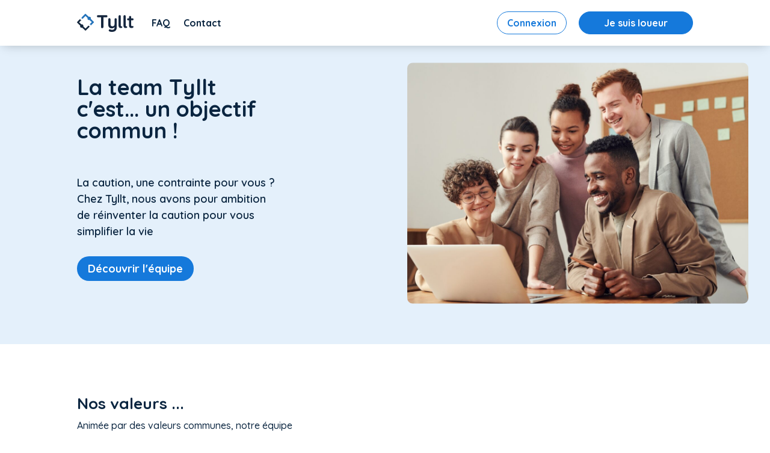

--- FILE ---
content_type: image/svg+xml
request_url: https://tyllt.com/wp-content/uploads/2022/10/logo-tyllt.svg
body_size: 1514
content:
<svg id="Calque_1" data-name="Calque 1" xmlns="http://www.w3.org/2000/svg" viewBox="0 0 642.09 204.89"><defs><style>.cls-1{fill:#15263e;}.cls-2{fill:#13263c;}.cls-3{fill:#2473ba;}</style></defs><path class="cls-1" d="M325.92,252.07a13.09,13.09,0,0,1-9.18-3.38,11.4,11.4,0,0,1-3.69-8.86,11.1,11.1,0,0,1,3.69-8.76,13.34,13.34,0,0,1,9.18-3.27h93.69a13.13,13.13,0,0,1,9.18,3.38,11.44,11.44,0,0,1,3.69,8.86,11.12,11.12,0,0,1-3.69,8.76,13.37,13.37,0,0,1-9.18,3.27Zm46.63,123.44a13.37,13.37,0,0,1-9.71-3.69,12.28,12.28,0,0,1-3.79-9.18V240.25h27.43V362.64a12.13,12.13,0,0,1-3.91,9.18A14,14,0,0,1,372.55,375.51Z" transform="translate(-86.66 -212.62)"/><path class="cls-1" d="M525.52,262.42a12.14,12.14,0,0,1,9.08,3.69,12.65,12.65,0,0,1,3.58,9.18V365q0,19.41-7.28,30.91a41.41,41.41,0,0,1-19.51,16.57A71.29,71.29,0,0,1,484,417.51a103.38,103.38,0,0,1-14.34-1.06,48.4,48.4,0,0,1-12.45-3.16c-4.22-1.83-7.15-4.11-8.76-6.86a10.32,10.32,0,0,1-.95-8.76c1.27-4.08,3.3-6.85,6.12-8.33a10.5,10.5,0,0,1,8.86-.53c2.25.7,5.2,1.8,8.86,3.27A33.58,33.58,0,0,0,484,394.3q9.71,0,16.15-2.64a18.65,18.65,0,0,0,9.7-8.86q3.27-6.23,3.27-17V351.67l4.43,5.07a35.2,35.2,0,0,1-21.73,18.36,56.56,56.56,0,0,1-16.88,2.32,36.33,36.33,0,0,1-19.52-5.17,35.19,35.19,0,0,1-13-14.35,46,46,0,0,1-4.64-21V275.29a12.66,12.66,0,0,1,3.59-9.18,13,13,0,0,1,18.15,0,12.65,12.65,0,0,1,3.58,9.18v54q0,13.71,6,19.3t16.77,5.6a25.05,25.05,0,0,0,12.45-2.85,19,19,0,0,0,7.81-8.44,30.69,30.69,0,0,0,2.74-13.61v-54a12.66,12.66,0,0,1,3.59-9.18A12.1,12.1,0,0,1,525.52,262.42Z" transform="translate(-86.66 -212.62)"/><path class="cls-1" d="M566.78,228.26a19.23,19.23,0,0,1,9.7.05c3,1,7,4.38,7,12V343.22c0,9.63,4.76,11,10.48,12,1.92.33,4.78,1.64,5.89,3.25a6.16,6.16,0,0,1,1.17,3.82l0,.2a12.1,12.1,0,0,1-2,5.66c-1.92,2.71-5.28,5.05-11,5.64-10.34,1.07-19.13-2-23.55-8.2a34,34,0,0,1-5.9-18.76c0-.85,0-1.71,0-2.59V242.46a19.41,19.41,0,0,1,2.64-9.84C562.61,230.1,563.85,229.2,566.78,228.26Z" transform="translate(-86.66 -212.62)"/><path class="cls-1" d="M622.66,228.26a19.19,19.19,0,0,1,9.69.05c3,1,7,4.38,7,12V343.22c0,9.63,4.76,11,10.47,12,1.92.33,4.78,1.64,5.89,3.25a6.1,6.1,0,0,1,1.17,3.82l0,.2a12.1,12.1,0,0,1-2,5.66c-1.91,2.71-5.28,5.05-11,5.64-10.33,1.07-19.13-2-23.55-8.2a34.2,34.2,0,0,1-5.9-18.76c0-.85,0-1.71,0-2.59V242.46a19.41,19.41,0,0,1,2.64-9.84C618.49,230.1,619.72,229.2,622.66,228.26Z" transform="translate(-86.66 -212.62)"/><path class="cls-1" d="M667.54,263.18h49.51a11.31,11.31,0,0,1,8.36,3.37,11.57,11.57,0,0,1,3.34,8.44,10.94,10.94,0,0,1-3.34,8.13,11.47,11.47,0,0,1-8.36,3.27H667.54a11.22,11.22,0,0,1-8.35-3.38,11.5,11.5,0,0,1-3.35-8.44,10.91,10.91,0,0,1,3.35-8.12A11.45,11.45,0,0,1,667.54,263.18ZM689.9,236.8a11.59,11.59,0,0,1,8.87,3.69,13,13,0,0,1,3.45,9.18v93.9a9.23,9.23,0,0,0,1.15,4.86,6.61,6.61,0,0,0,3.13,2.74,11.41,11.41,0,0,0,8.88-.1,11.38,11.38,0,0,1,4.81-1,7,7,0,0,1,5.32,2.75,11.16,11.16,0,0,1,2.41,7.6q0,5.91-6.38,9.7a26.3,26.3,0,0,1-13.68,3.8,70,70,0,0,1-9.71-.74,26,26,0,0,1-10-3.59,21.73,21.73,0,0,1-7.83-8.75q-3.13-5.91-3.14-16.25v-95a12.55,12.55,0,0,1,3.66-9.18A12.26,12.26,0,0,1,689.9,236.8Z" transform="translate(-86.66 -212.62)"/><path class="cls-2" d="M140.73,370a18.73,18.73,0,0,1-18.67-18.53,18.69,18.69,0,0,1,18.53-18.82h.15a18.68,18.68,0,0,1,.15,37.35Z" transform="translate(-86.66 -212.62)"/><path class="cls-2" d="M140.74,333.19a18.18,18.18,0,0,1,.14,36.35h-.14a18.18,18.18,0,0,1-.15-36.35h.15m0-1h-.15a19.18,19.18,0,0,0,.15,38.35h.15a19.18,19.18,0,0,0-.15-38.35Z" transform="translate(-86.66 -212.62)"/><path class="cls-2" d="M146.08,369.76l31.85,30.55s6.27,6.43,10.62-.09l37.79-38.39s5.65-6.27-1.12-11.14-8.07-4.6-13.48.11l-28.39,28.47-24.1-23Z" transform="translate(-86.66 -212.62)"/><path class="cls-2" d="M122.47,345.61,89.13,313.68s-4.72-5.92-1.11-8.28l37-37.88s-7.86,21.84,13.32,13.12l-27.24,28.2,24.52,24.07Z" transform="translate(-86.66 -212.62)"/><circle class="cls-3" cx="138.31" cy="51.78" r="19.18"/><path class="cls-3" d="M219.63,246l-31.85-30.56s-6.27-6.43-10.63.09l-37.79,38.39s-5.65,6.27,1.13,11.14,8.07,4.6,13.47-.11l28.39-28.47,24.11,23Z" transform="translate(-86.66 -212.62)"/><path class="cls-3" d="M243.23,270.15l33.35,31.93s4.71,5.92,1.1,8.29l-37,37.87s7.86-21.83-13.32-13.11l27.24-28.21-24.52-24.06Z" transform="translate(-86.66 -212.62)"/></svg>

--- FILE ---
content_type: image/svg+xml
request_url: https://tyllt.com/wp-content/uploads/2022/10/logo-white.svg
body_size: 1291
content:
<svg xmlns="http://www.w3.org/2000/svg" width="188.002" height="57.913" viewBox="0 0 188.002 57.913"><defs><style>.a{fill:#fff;}.b{fill:#1579db;}</style></defs><g transform="translate(-469.371 -658.781)"><g transform="translate(538.697 662.906)"><path class="a" d="M573.478,666.422a3.146,3.146,0,0,1,.972,2.4,3.059,3.059,0,0,1-.972,2.376,3.6,3.6,0,0,1-2.519.886h-8.984v29.984a3.246,3.246,0,0,1-1.086,2.489,3.825,3.825,0,0,1-2.69,1,3.617,3.617,0,0,1-2.631-1,3.328,3.328,0,0,1-1.03-2.489V672.086h-8.984a3.527,3.527,0,0,1-2.519-.916,3.14,3.14,0,0,1-.972-2.4,3.037,3.037,0,0,1,1-2.346,3.555,3.555,0,0,1,2.49-.916h25.406A3.533,3.533,0,0,1,573.478,666.422Z" transform="translate(-542.063 -663.217)"/><path class="a" d="M606.3,676.407a3.432,3.432,0,0,1,.973,2.489v24.318q0,7.44-4,10.844t-10.7,3.4a25.951,25.951,0,0,1-3.977-.315,14.97,14.97,0,0,1-3.29-.83q-2.8-1.2-2.8-3.319a2.937,2.937,0,0,1,.171-.916,3.547,3.547,0,0,1,1.174-1.918,2.842,2.842,0,0,1,1.8-.657,3.413,3.413,0,0,1,1.087.172q.4.171,1.4.572a14.37,14.37,0,0,0,2.116.658,10.339,10.339,0,0,0,2.317.257q4.063,0,5.981-1.745t1.916-5.979v-.573q-2.976,3.721-9.269,3.719a9.887,9.887,0,0,1-5.265-1.4,9.474,9.474,0,0,1-3.548-3.891,12.458,12.458,0,0,1-1.259-5.693V678.9a3.429,3.429,0,0,1,.974-2.489,3.524,3.524,0,0,1,4.921,0,3.435,3.435,0,0,1,.972,2.489v14.649q0,3.6,1.574,5.178a6.236,6.236,0,0,0,4.606,1.575,6,6,0,0,0,4.606-1.745,7.069,7.069,0,0,0,1.631-5.007V678.9a3.431,3.431,0,0,1,.972-2.489,3.524,3.524,0,0,1,4.921,0Z" transform="translate(-543.872 -663.675)"/><path class="a" d="M622.807,704.449a3.38,3.38,0,0,1-2.49,1,3.215,3.215,0,0,1-2.4-1,3.425,3.425,0,0,1-.974-2.489V666.6a3.421,3.421,0,0,1,3.491-3.49,3.224,3.224,0,0,1,2.4,1,3.433,3.433,0,0,1,.973,2.489v35.363A3.379,3.379,0,0,1,622.807,704.449Z" transform="translate(-545.53 -663.106)"/><path class="a" d="M639.006,704.449a3.379,3.379,0,0,1-2.489,1,3.217,3.217,0,0,1-2.4-1,3.425,3.425,0,0,1-.973-2.489V666.6a3.42,3.42,0,0,1,3.49-3.49,3.223,3.223,0,0,1,2.4,1,3.433,3.433,0,0,1,.973,2.489v35.363A3.38,3.38,0,0,1,639.006,704.449Z" transform="translate(-546.28 -663.106)"/><path class="a" d="M664.644,700.007a3.059,3.059,0,0,1-1.03,4.635,7.006,7.006,0,0,1-3.805,1.059,11.091,11.091,0,0,1-5.981-1.516q-2.432-1.516-2.431-6.437V681.953h-2.632a3.129,3.129,0,0,1-3.2-3.2,2.941,2.941,0,0,1,.916-2.2,3.154,3.154,0,0,1,2.289-.888H651.4V672a3.42,3.42,0,0,1,3.491-3.49,3.219,3.219,0,0,1,2.4,1,3.433,3.433,0,0,1,.973,2.489v3.662h4.063a3.129,3.129,0,0,1,3.2,3.2,2.94,2.94,0,0,1-.916,2.2,3.156,3.156,0,0,1-2.289.887h-4.063V697.46a2.19,2.19,0,0,0,.629,1.745,2.537,2.537,0,0,0,1.717.544,4.84,4.84,0,0,0,1.259-.23,3.435,3.435,0,0,1,1.316-.285A1.9,1.9,0,0,1,664.644,700.007Z" transform="translate(-546.855 -663.356)"/></g><g transform="translate(469.371 658.781)"><circle class="a" cx="5.686" cy="5.686" r="5.686" transform="translate(10.185 34.703)"/><g transform="translate(14.017 38.42)"><rect class="a" width="19.868" height="5.43" rx="2.113" transform="translate(3.839) rotate(45)"/></g><rect class="a" width="19.868" height="5.43" rx="2.113" transform="translate(3.839 24.358) rotate(45)"/><rect class="b" width="19.524" height="5.43" rx="2.715" transform="translate(14.358 13.806) rotate(-45)"/><rect class="a" width="19.524" height="5.43" rx="2.715" transform="translate(24.325 52.348) rotate(-45)"/><circle class="b" cx="5.686" cy="5.686" r="5.686" transform="translate(34.771 10.299)"/><g transform="translate(24.423 0.065)"><rect class="b" width="19.868" height="5.43" rx="2.715" transform="translate(14.049 17.888) rotate(-135)"/></g><rect class="b" width="19.868" height="5.43" rx="2.715" transform="translate(52.488 32.015) rotate(-135)"/><path class="b" d="M525.75,686.274h0a2.715,2.715,0,0,0-3.84,0l-9.935,9.935a2.715,2.715,0,0,1,3.84,3.839l9.935-9.935A2.715,2.715,0,0,0,525.75,686.274Z" transform="translate(-471.344 -660.017)"/><path class="a" d="M471.386,689.707h0a2.713,2.713,0,0,0,3.839,0l9.935-9.935a2.715,2.715,0,0,1-3.839-3.84l-9.935,9.936A2.713,2.713,0,0,0,471.386,689.707Z" transform="translate(-469.428 -659.575)"/></g></g></svg>